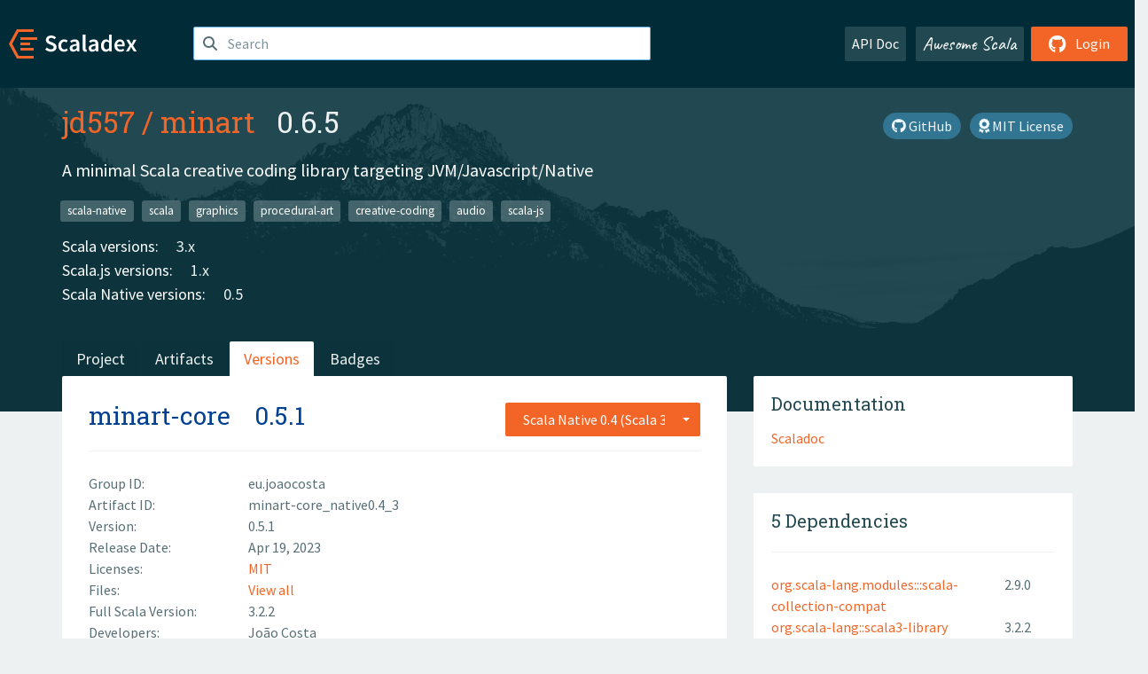

--- FILE ---
content_type: text/html; charset=UTF-8
request_url: https://index.scala-lang.org/jd557/minart/artifacts/minart-core/0.5.1?binary-version=_native0.4_3
body_size: 4100
content:
<!DOCTYPE HTML>
<html lang="en">
  <head>
    <meta charset="utf-8">
    <meta http-equiv="X-UA-Compatible" content="IE=edge,chrome=1">
    <title>minart</title>
    <meta name="viewport" content="width=device-width, initial-scale=1.0">
    <!--meta name="description" content="Description...">
    <meta name="author" content="Author..."-->
    <link rel="search" type="application/opensearchdescription+xml" href="/assets/opensearch.xml" title="minart">
    <link rel="apple-touch-icon" sizes="180x180" href="/assets/img/apple-touch-icon.png">
    <link rel="icon" type="image/png" href="/assets/img/favicon-32x32.png" sizes="32x32">
    <link rel="icon" type="image/png" href="/assets/img/favicon-16x16.png" sizes="16x16">
    <link rel="manifest" href="/assets/img/manifest.json">
    <link rel="mask-icon" href="/assets/img/safari-pinned-tab.svg" color="#f26527">
    <link rel="shortcut icon" href="/assets/img/favicon.ico">
    <meta name="msapplication-config" content="/assets/img/browserconfig.xml">

    <link rel="stylesheet" href="/assets/lib/font-awesome/css/all.min.css">
    <link rel="stylesheet" href="/assets/lib/bootstrap-switch/css/bootstrap3/bootstrap-switch.css">
    <link rel="stylesheet" href="/assets/lib/bootstrap-select/css/bootstrap-select.css">
    <link rel="stylesheet" href="//cdnjs.cloudflare.com/ajax/libs/emojify.js/1.1.0/css/basic/emojify.min.css" />
    <link rel="stylesheet" type="text/css" href="/assets/css/main-8.css" />

    <!-- Chrome, Firefox OS and Opera -->
    <meta name="theme-color" content="#002b37">
    <!-- Windows Phone -->
    <meta name="msapplication-navbutton-color" content="#002b37">
    <!-- iOS Safari -->
    <meta name="apple-mobile-web-app-capable" content="yes">
    <meta name="apple-mobile-web-app-status-bar-style" content="black-translucent">

    
    
  </head>

  <body>
      <!--[if IE]>
        <script src="https://cdn.jsdelivr.net/html5shiv/3.7.2/html5shiv.min.js"></script>
        <script src="https://cdn.jsdelivr.net/respond/1.4.2/respond.min.js"></script>
      <![endif]-->
    <!-- Start coding here -->
    <header id="top">
        <nav>

          <div class="row">
            <div class="col-md-2">
                  <a href="/">
                      <img src="/assets/img/scaladex-brand.svg" alt="scaladex logo" class="logo">
                  </a>
              </div>
              <div class="col-md-5">
                
                  
<div class="has-feedback">
    <form action="/search" action="GET">
        <input autocomplete="off" autofocus
          
          name="q" id="search" type="text" class="form-control"
          
            placeholder="Search "
          
          >
        
        

        

        

        
    </form>
    <span class="form-control-feedback"><i class="fa-solid fa-magnifying-glass"></i></span>
    <div class="autocomplete">
        <ul id="list-result"></ul>
    </div>
</div>

                
              </div>
              <div class="col-md-5">
                <div class="pull-right">
                  <a class="btn btn-default" href="/api/doc/">API Doc</a>
                  <a class="btn btn-default awesome" href="/awesome">Awesome Scala</a>
                  
                      <a class="btn btn-primary pull-right" href="/login">
                          <i class="fa-brands fa-github fa-lg" aria-hidden="true"></i> Login
                      </a>
                  
                </div>
              </div>
            </div>
        </nav>
    </header>
    
  <main id="container-project">
    


<div class="head-project">
  <div class="container">
    <div class="info-project">
      <div>
        <h1>
          <a href="/jd557">jd557</a> /
          <a href="/jd557/minart">minart</a>
          
            <span class="head-last-version">&nbsp;&nbsp;0.6.5</span>
          
        </h1>

        
        
          
            <a href="https://spdx.org/licenses/MIT.html" class="btn btn-link" target="_blank" rel="nofollow">
              <i class="fa-solid fa-award" aria-hidden="true"></i> MIT License
            </a>
          
        
        
          
        
        <a href="https://github.com/jd557/minart" class="btn btn-link" target="_blank"><i class="fa-brands fa-github"></i>
          GitHub</a>
      </div>
      
        
          
            <p class="description emojify">A minimal Scala creative coding library targeting JVM/Javascript/Native</p>
          
        
        <ul class="list-inline">
        
          <li><a href="/search?topic=scala-native" class="label label-default">scala-native</a></li>
        
          <li><a href="/search?topic=scala" class="label label-default">scala</a></li>
        
          <li><a href="/search?topic=graphics" class="label label-default">graphics</a></li>
        
          <li><a href="/search?topic=procedural-art" class="label label-default">procedural-art</a></li>
        
          <li><a href="/search?topic=creative-coding" class="label label-default">creative-coding</a></li>
        
          <li><a href="/search?topic=audio" class="label label-default">audio</a></li>
        
          <li><a href="/search?topic=scala-js" class="label label-default">scala-js</a></li>
        
        </ul>
      
      
        <div class="project-versions">
          
            <div>
              Scala versions:
              
                <a href="/jd557/minart/artifacts/minart?stableOnly=true&amp;binary-version=_3" class="targets">3.x</a>
              
            </div>
          
    
          
            <div>
              Scala.js versions:
              
                <a href="/jd557/minart/artifacts/minart?stableOnly=true&amp;binary-version=_sjs1_3" class="targets">1.x</a>
              
            </div>
          
    
          
            <div>
              Scala Native versions:
              
                <a href="/jd557/minart/artifacts/minart?stableOnly=true&amp;binary-version=_native0.5_3" class="targets">0.5</a>
              
            </div>
          
    
          
    
          
        </div>
      
    </div>
    <div class="row">
      <div class="col-md-12">
        <div class="project-nav-bar">
          <ul class="nav nav-tabs">
            <li role="project" class=""><a href="/jd557/minart">Project</a></li>
            
              <li role="artifacts" class=""><a href="/jd557/minart/artifacts">Artifacts</a></li>
              <li role="versions" class="active"><a href="/jd557/minart/artifacts/minart?stableOnly=true">Versions</a></li>
              <!-- <li role="version-matrix" class=""><a href="/jd557/minart/version-matrix">Version Matrix</a></li> -->
              <li role="badges" class=""><a href="/jd557/minart/badges">Badges</a></li>
            
            
          </ul>
        </div>
      </div>
    </div>
  </div>
</div>

    <div class="container">
      <div class="row">
        <div class="col-md-8">
          <div class="content-project">
            <div class="artifact box" data-organization="jd557" data-repository="minart">
              <div class="float-right">
                <form>
                  <select name="binary-version" class="selectpicker"
                          title="Scala Native 0.4 (Scala 3.x)" data-selected-text-format="static" data-style="btn-primary" onchange="this.form.submit()">
                    
                      <optgroup label="JVM">
                        
                          <option value="_3"
                            >
                            3.x
                          </option>
                        
                          <option value="_2.13"
                            >
                            2.13
                          </option>
                        
                          <option value="_2.12"
                            >
                            2.12
                          </option>
                        
                      </optgroup>
                    
                      <optgroup label="Scala.js 1.x">
                        
                          <option value="_sjs1_3"
                            >
                            3.x
                          </option>
                        
                          <option value="_sjs1_2.13"
                            >
                            2.13
                          </option>
                        
                          <option value="_sjs1_2.12"
                            >
                            2.12
                          </option>
                        
                      </optgroup>
                    
                      <optgroup label="Scala Native 0.4">
                        
                          <option value="_native0.4_3"
                            selected>
                            3.x
                          </option>
                        
                          <option value="_native0.4_2.13"
                            >
                            2.13
                          </option>
                        
                          <option value="_native0.4_2.12"
                            >
                            2.12
                          </option>
                        
                      </optgroup>
                    
                  </select>
                </form>
              </div>
              <h2>
                <a href="/jd557/minart/artifacts/minart-core?binary-version=_native0.4_3">minart-core</a>
                <span class="artifact-version">0.5.1</span>
                
              </h2>
              <hr>
              
  <div class="row">
    <div class="col-xs-5 col-sm-3">Group ID:</div>
    <div class="col-xs-7 col-sm-9"> eu.joaocosta </div>
  </div>

              
  <div class="row">
    <div class="col-xs-5 col-sm-3">Artifact ID:</div>
    <div class="col-xs-7 col-sm-9"> minart-core_native0.4_3 </div>
  </div>

              
  <div class="row">
    <div class="col-xs-5 col-sm-3">Version:</div>
    <div class="col-xs-7 col-sm-9"> 0.5.1 </div>
  </div>

              
              
  <div class="row">
    <div class="col-xs-5 col-sm-3">Release Date:</div>
    <div class="col-xs-7 col-sm-9"> Apr 19, 2023 </div>
  </div>

              
  <div class="row">
    <div class="col-xs-5 col-sm-3">Licenses:</div>
    <div class="col-xs-7 col-sm-9">
                
                <a href="https://spdx.org/licenses/MIT.html">MIT</a>
                
              </div>
  </div>

              
                
  <div class="row">
    <div class="col-xs-5 col-sm-3">Files:</div>
    <div class="col-xs-7 col-sm-9"> <a href="https://repo1.maven.org/maven2/eu/joaocosta/minart-core_native0.4_3/0.5.1/">View all</a> </div>
  </div>

              
               
  <div class="row">
    <div class="col-xs-5 col-sm-3">Full Scala Version:</div>
    <div class="col-xs-7 col-sm-9"> 3.2.2 </div>
  </div>

              
  
    
  <div class="row">
    <div class="col-xs-5 col-sm-3">Developers:</div>
    <div class="col-xs-7 col-sm-9">
      <div class="developers">
        
          <span>
            
            <a href="">
              João Costa
            </a>
          </span>
        
      </div>
    </div>
  </div>

  

            </div>
            
  <div class="install">
    <ul class="nav nav-tabs nav-justified">
      
        <li role="presentation"  class="active" >
          <a href="#sbt" aria-controls="sbt" role="tab" data-toggle="tab">sbt</a>
        </li>
      
        <li role="presentation" >
          <a href="#mill" aria-controls="mill" role="tab" data-toggle="tab">Mill</a>
        </li>
      
        <li role="presentation" >
          <a href="#scala-cli" aria-controls="scala-cli" role="tab" data-toggle="tab">Scala CLI</a>
        </li>
      
    </ul>
    <div class="box tab-content">
      
        <div role="tabpanel" class="tab-pane  active " id="sbt">
          <p></p>
          <pre id="copy-sbt" class="copyable-incantation">libraryDependencies += &quot;eu.joaocosta&quot; %%% &quot;minart-core&quot; % &quot;0.5.1&quot;</pre>
          <button class="btn btn-primary btn-copy pull-right" data-clipboard-target="copy-sbt">Copy</button>
        </div>
      
        <div role="tabpanel" class="tab-pane " id="mill">
          <p><a href="https://com-lihaoyi.github.io/mill">Mill build tool</a></p>
          <pre id="copy-mill" class="copyable-incantation">ivy&quot;eu.joaocosta::minart-core::0.5.1&quot;</pre>
          <button class="btn btn-primary btn-copy pull-right" data-clipboard-target="copy-mill">Copy</button>
        </div>
      
        <div role="tabpanel" class="tab-pane " id="scala-cli">
          <p><a href="https://scala-cli.virtuslab.org/docs/overview">Scala CLI</a></p>
          <pre id="copy-scala-cli" class="copyable-incantation">//&gt; using dep &quot;eu.joaocosta::minart-core::0.5.1&quot;</pre>
          <button class="btn btn-primary btn-copy pull-right" data-clipboard-target="copy-scala-cli">Copy</button>
        </div>
      
    </div>
  </div>

          </div>
        </div>
        <div class="col-md-4 sidebar-project">
          
  
    <div class="documentation box">
      <h4>Documentation</h4>
      <ul>
        
          <li><a href="https://www.javadoc.io/doc/eu.joaocosta/minart-core_native0.4_3/0.5.1" rel="nofollow">Scaladoc</a></li>
        
      </ul>
    </div>
  

          
  

          
  <div class="dependencies box">
    <h4>5 Dependencies</h4>
    <hr>
    <ul>
      
        <li>
          <div class="row">
            <div class="col-xs-9">
              <a href="/scala/scala-collection-compat/scala-collection-compat/2.9.0?binary-version=_native0.4_3">org.scala-lang.modules:::scala-collection-compat</a>
              
            </div>
            <div class="col-xs-3">2.9.0</div>
          </div>
        </li>
      
        <li>
          <div class="row">
            <div class="col-xs-9">
              <a href="/scala/scala3/scala3-library/3.2.2?binary-version=_3">org.scala-lang::scala3-library</a>
              
            </div>
            <div class="col-xs-3">3.2.2</div>
          </div>
        </li>
      
        <li>
          <div class="row">
            <div class="col-xs-9">
              <a href="/scala-native/scala-native/scala3lib/0.4.12?binary-version=_native0.4_3">org.scala-native:::scala3lib</a>
              
            </div>
            <div class="col-xs-3">0.4.12</div>
          </div>
        </li>
      
        <li>
          <div class="row">
            <div class="col-xs-9">
              <a href="/eed3si9n/verify/verify/1.0.0?binary-version=_native0.4_3">com.eed3si9n.verify:::verify</a>
              
                <span class="label label-default">test</span>
              
            </div>
            <div class="col-xs-3">1.0.0</div>
          </div>
        </li>
      
        <li>
          <div class="row">
            <div class="col-xs-9">
              <a href="/scala-native/scala-native/test-interface/0.4.12?binary-version=_native0.4_3">org.scala-native:::test-interface</a>
              
                <span class="label label-default">test</span>
              
            </div>
            <div class="col-xs-3">0.4.12</div>
          </div>
        </li>
      
      </ul>
  </div>

          
  <div class="dependents box">
    <h4>5 Dependents</h4>
    <hr>
    <ul>
      
        <li>
          <div class="row">
            <div class="col-xs-9">
              <a href="/jd557/minart/minart/0.5.1?binary-version=_native0.4_3">eu.joaocosta:::minart</a>
              
            </div>
            <div class="col-xs-3">0.5.1</div>
          </div>
        </li>
      
        <li>
          <div class="row">
            <div class="col-xs-9">
              <a href="/jd557/minart/minart-backend/0.5.1?binary-version=_native0.4_3">eu.joaocosta:::minart-backend</a>
              
            </div>
            <div class="col-xs-3">0.5.1</div>
          </div>
        </li>
      
        <li>
          <div class="row">
            <div class="col-xs-9">
              <a href="/jd557/minart/minart-image/0.5.1?binary-version=_native0.4_3">eu.joaocosta:::minart-image</a>
              
            </div>
            <div class="col-xs-3">0.5.1</div>
          </div>
        </li>
      
        <li>
          <div class="row">
            <div class="col-xs-9">
              <a href="/jd557/minart/minart-pure/0.5.1?binary-version=_native0.4_3">eu.joaocosta:::minart-pure</a>
              
            </div>
            <div class="col-xs-3">0.5.1</div>
          </div>
        </li>
      
        <li>
          <div class="row">
            <div class="col-xs-9">
              <a href="/jd557/minart/minart-sound/0.5.1?binary-version=_native0.4_3">eu.joaocosta:::minart-sound</a>
              
            </div>
            <div class="col-xs-3">0.5.1</div>
          </div>
        </li>
      
      
    </ul>
  </div>

        </div>
      </div>
    </div>
  </main>

    <footer id="bottom">
      <div class="container">
          <div class="footer-top row">
              <div class="col-md-3">
                  <ul>
                      <li><h5>Community</h5></li>
                      <li><a href="https://github.com/scalacenter/scaladex"><i class="fa-brands fa-github fa-lg"></i> Github</a></li>
                      <li><a href="https://discord.com/invite/scala"><i class="fab fa-discord fa-lg"></i> Discord</a></li>
                  </ul>
              </div>
              <div class="col-md-3">
                  <ul>
                      <li><h5>Contribute</h5></li>
                      <li><a href="https://github.com/scalacenter/scaladex/blob/main/CONTRIBUTING.md">Contribution Guide</a></li>
                      <li><a href="https://github.com/scalacenter/scaladex/issues/new">Report an Issue</a></li>
                  </ul>
              </div>
              <div class="col-md-3">
                  <ul>
                      <li><h5>Scaladex</h5></li>
                      <li><a href="https://github.com/scalacenter/scaladex/wiki/FAQ">FAQs</a></li>
                      <li><a href="https://scala-lang.org/conduct/">Code of Conduct</a></li>
                      <li><a href="https://github.com/scalacenter/scaladex?tab=BSD-3-Clause-1-ov-file">License</a></li>
                  </ul>
              </div>
          </div>
  
          <div class="footer-bottom row">
              <div class="col-md-4">
                  <p class="copyright text-center">Copyright © 2002-2026 École Polytechnique Fédérale Lausanne (EPFL) Lausanne, Switzerland</p>
              </div>
              <div class="col-md-6">
                  <!-- Empty column for alignment -->
              </div>
              <div class="col-md-2">
                  <a class="sponsors" href="https://scala.epfl.ch/"><img src="/assets/img/scala-center-logo.png" alt="powered by Scala Center"></a>
              </div>
          </div>
      </div>
  </footer>
  
    <!-- Coding End -->

    
        <script src="/assets/webclient-opt.js"></script>
    

    <script src="/assets/lib/jquery/jquery.min.js"></script>
    <script src="/assets/lib/bootstrap-sass/javascripts/bootstrap.min.js"></script>
    <script src="/assets/lib/bootstrap-select/js/bootstrap-select.min.js"></script>
    <script src="/assets/lib/select2/dist/js/select2.min.js"></script>
    <script src="/assets/lib/bootstrap-switch/js/bootstrap-switch.min.js"></script>
    <script src="//cdnjs.cloudflare.com/ajax/libs/emojify.js/1.1.0/js/emojify.js"></script>
    <script src="/assets/lib/chartjs/dist/chart.min.js"></script>
    <script src="/assets/lib/chartjs-adapter-date-fns/dist/chartjs-adapter-date-fns.bundle.min.js"></script>
    
      <script defer data-domain="index.scala-lang.org" src="https://plausible.scala-lang.org/js/script.js"></script>
    

    <script>
        // Tooltips
        $(function () {
          $('[data-toggle="tooltip"]').tooltip();
          $(".js-keywords-multiple").select2({tags: true});
          $(".js-stackoverflowtags-multiple").select2({tags: true});
          $('.edit-project input[type="checkbox"]').bootstrapSwitch();
          $('#stable-only').bootstrapSwitch({
            handleWidth: 30,
            labelWidth: 78,
            labelText: 'Stable Only',
            onSwitchChange: function(event, state){
              console.log(event)
              event.target.form.submit()
            }
          });
        });

        // Run client scalajs code (for instance, autocomplete)
        
          ScaladexClient.main();
        
    </script>
</body>
</html>















